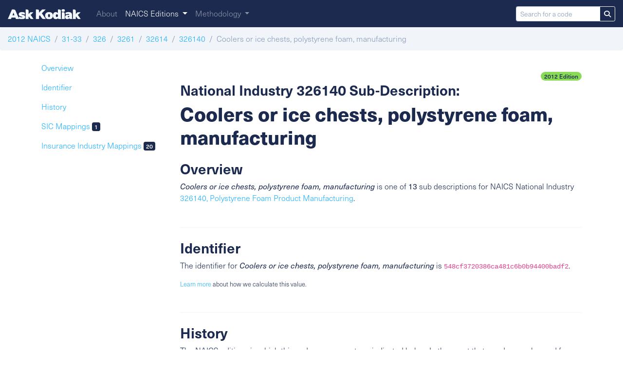

--- FILE ---
content_type: text/html; charset=utf-8
request_url: https://naics.askkodiak.com/naics/2012/548cf3720386ca481c6b0b94400badf2
body_size: 3637
content:
<!doctype html>
<html lang="en">
  <head>
    <title>Ask Kodiak Guide to NAICS</title>

     <!-- Required meta tags -->
     <meta charset="utf-8">
     <meta name="viewport" content="width=device-width, initial-scale=1, shrink-to-fit=no">

    <link rel="apple-touch-icon" sizes="57x57" href="/assets/etc/ico/apple-icon-57x57.png">
    <link rel="apple-touch-icon" sizes="60x60" href="/assets/etc/ico/apple-icon-60x60.png">
    <link rel="apple-touch-icon" sizes="72x72" href="/assets/etc/ico/apple-icon-72x72.png">
    <link rel="apple-touch-icon" sizes="76x76" href="/assets/etc/ico/apple-icon-76x76.png">
    <link rel="apple-touch-icon" sizes="114x114" href="/assets/etc/ico/apple-icon-114x114.png">
    <link rel="apple-touch-icon" sizes="120x120" href="/assets/etc/ico/apple-icon-120x120.png">
    <link rel="apple-touch-icon" sizes="144x144" href="/assets/etc/ico/apple-icon-144x144.png">
    <link rel="apple-touch-icon" sizes="152x152" href="/assets/etc/ico/apple-icon-152x152.png">
    <link rel="apple-touch-icon" sizes="180x180" href="/assets/etc/ico/apple-icon-180x180.png">
    <link rel="icon" type="image/png" sizes="192x192"  href="/assets/etc/ico/android-icon-192x192.png">
    <link rel="icon" type="image/png" sizes="32x32" href="/assets/etc/ico/favicon-32x32.png">
    <link rel="icon" type="image/png" sizes="96x96" href="/assets/etc/ico/favicon-96x96.png">
    <link rel="icon" type="image/png" sizes="16x16" href="/assets/etc/ico/favicon-16x16.png">
    <link rel="manifest" href="/assets/etc/ico/manifest.json">
    <meta name="msapplication-TileColor" content="#ffffff">
    <meta name="msapplication-TileImage" content="/assets/etc/ico/ms-icon-144x144.png">
    <meta name="theme-color" content="#ffffff">

    <link rel="stylesheet" href="https://use.typekit.net/xky4iyj.css">
    <link rel="stylesheet" href="/assets/css/style.css" type="text/css">
  </head>
  <body>
<nav class="navbar navbar-expand-md fixed-top navbar-dark bg-dark main-nav" id="main-nav">
  <a href="/" class="brand mr-4" id="main-nav-brand">
    <img src="/assets/etc/img/ask-kodiak-wordmark-light.svg" alt="Ask Kodiak Logo" width="150">
  </a>

  <button class="navbar-toggler" type="button" data-toggle="collapse" data-target="#mainNavbar" aria-controls="mainNavbar" aria-expanded="false" aria-label="Toggle navigation" id="main-nav-toggle">
    <span class="navbar-toggler-icon"></span>
  </button>

  <div class="collapse navbar-collapse" id="mainNavbar">
    <ul class="navbar-nav mr-auto">
      <li class="nav-item ">
        <a class="nav-link" href="/" id="main-nav-about">About</a>
      </li>
      <li class="nav-item dropdown active">
        <a class="nav-link dropdown-toggle" href="#" role="button" data-toggle="dropdown" aria-haspopup="true" aria-expanded="false" id="main-nav-naics">
          NAICS Editions
        </a>
        <div class="dropdown-menu" aria-labelledby="main-nav-naics">

          
            <a class="dropdown-item " href="/naics/2022" id="main-nav-naics-2022">2022 (Current Edition)</a>
          
            <a class="dropdown-item " href="/naics/2017" id="main-nav-naics-2017">2017 </a>
          
            <a class="dropdown-item active" href="/naics/2012" id="main-nav-naics-2012">2012 </a>
          

        </div>
      </li>
      <li class="nav-item dropdown ">
        <a class="nav-link dropdown-toggle" href="#" role="button" data-toggle="dropdown" aria-haspopup="true" aria-expanded="false" id="main-nav-methodology-drop-down">
          Methodology
        </a>
        <div class="dropdown-menu" aria-labelledby="main-nav-methodology-drop-down">
          <a class="dropdown-item" href="/methodology" id="main-nav-methodology">Overview</a>
          <a class="dropdown-item" href="/methodology/2022" id="main-nav-methodology-2022-overview">NAICS 2022</a>
        </div>
      </li>

    </ul>
    <form class="form-inline my-2 my-lg-0" autocomplete="off" action="/search" method="GET">
      <div class="input-group input-group-sm">
        <input class="form-control" type="search" placeholder="Search for a code" aria-label="Search for a code" id="main-nav-search-string" name="query">
        <div class="input-group-append">
          <button class="btn btn-outline-light" type="submit" id="main-nav-search-submit">
            <i class="fas fa-search"></i>
          </button>
        </div>
      </div>


    </form>
  </div>
</nav>

<div class="navigation">
  <nav aria-label="naics hierarchy">
    <ol class="breadcrumb">
      <li class="breadcrumb-item"><a href="/naics/2012" id="naics-breadcrumb-root">2012 NAICS</a></li>

      
        <li class="breadcrumb-item">
          
            <a href="/naics/2012/31-33" id="naics-breadcrumb-31-33">31-33</a>
          
        </li>
      
        <li class="breadcrumb-item">
          
            <a href="/naics/2012/326" id="naics-breadcrumb-326">326</a>
          
        </li>
      
        <li class="breadcrumb-item">
          
            <a href="/naics/2012/3261" id="naics-breadcrumb-3261">3261</a>
          
        </li>
      
        <li class="breadcrumb-item">
          
            <a href="/naics/2012/32614" id="naics-breadcrumb-32614">32614</a>
          
        </li>
      
        <li class="breadcrumb-item">
          
            <a href="/naics/2012/326140" id="naics-breadcrumb-326140">326140</a>
          
        </li>
      

      <li class="breadcrumb-item active" id="naics-breadcrumb-active">Coolers or ice chests, polystyrene foam, manufacturing</li>

    </ol>
  </nav>
</div>
<section class="naics-group">
  <div class="container">

    <div class="row flex-xl-nowrap">
      <div class="col-lg-3 toc">
        <nav class="nav flex-column" id="naics-obj-sections">
          <a class="nav-link" href="#overview" id="code-nav-overview">Overview</a>
          <a class="nav-link" href="#identifier" id="code-nav-identifier">Identifier</a>
          <a class="nav-link" href="#history" id="code-nav-history">History</a>
          <a class="nav-link" href="#sic-mappings" id="group-nav-sic-mappings">SIC Mappings <span class="badge badge-dark">1</span></a>
          <a class="nav-link" href="#mappings" id="code-nav-mappings">Insurance Industry Mappings <span class="badge badge-dark">20</span></a>
        </nav>
      </div>
      <main class="col">
        <div class="about">

          <div class="page-title my-4">
            <div class="text-right">
              <span class="badge badge-pill badge-success">2012 Edition</span>
            </div>

            <h2 class="display-3">National Industry 326140 Sub-Description:</h2>
            <h1>Coolers or ice chests, polystyrene foam, manufacturing</h1>
          </div>

          <div class="overview subsection my-4" id="overview">
            <h2 class="display-4">Overview</h2>
            <p>
              <em>Coolers or ice chests, polystyrene foam, manufacturing</em> is one of <b>13</b> sub descriptions for NAICS National Industry <a href="/naics/2012/326140">326140, Polystyrene Foam Product Manufacturing</a>.
            </p>
          </div>

          <div class="identifier subsection my-4" id="identifier">
            <h2 class="display-4">Identifier</h2>
            <p>The identifier for <em>Coolers or ice chests, polystyrene foam, manufacturing</em> is <code>548cf3720386ca481c6b0b94400badf2</code>.</p>
            <p class="tiny-80"><a href="/methodology">Learn more</a> about how we calculate this value.</p>
          </div>

          <div class="history subsection my-4" id="history">
            <h2 class="display-4">History</h2>
            <p>
              The NAICS editions in which this code was present are indicated below. In the event that a code was changed from the prior edition the equivalent value in that edition is provided for reference.
            </p>
            <table class="table table-bordered table-striped text-center history">
              <thead>
                <tr>
                  <th>Edition</th>
                  <th>Existed</th>
                  <th>Equivalent Value</th>
                </tr>
              </thead>
              <tbody>
                

                  <tr>
                    <th>2022</th>
                    <th>
                      
                        <i class="fas fa-check"></i>
                      
                    </th>
                    <th>
                      
                        
                          <a href="/naics/2022/548cf3720386ca481c6b0b94400badf2">548cf3720386ca481c6b0b94400badf2</a>
                        
                      
                    </th>

                  </tr>

                

                  <tr>
                    <th>2017</th>
                    <th>
                      
                        <i class="fas fa-check"></i>
                      
                    </th>
                    <th>
                      
                        
                          <a href="/naics/2017/548cf3720386ca481c6b0b94400badf2">548cf3720386ca481c6b0b94400badf2</a>
                        
                      
                    </th>

                  </tr>

                

                  <tr>
                    <th>2012</th>
                    <th>
                      
                        <i class="fas fa-check"></i>
                      
                    </th>
                    <th>
                      
                        
                          <a href="/naics/2012/548cf3720386ca481c6b0b94400badf2">548cf3720386ca481c6b0b94400badf2</a>
                        
                      
                    </th>

                  </tr>

                
              </tbody>
            </table>
          </div>

          <div class="mappings subsection my-4" id="sic-mappings">
            <h2 class="display-4">Standard Industrial Classification (SIC) Mappings</h2>

            
              <ol class="text-secondary">
                
                  <li><a href="https://www.osha.gov/sic-manual/3086" target="_blank" title="OSHA definition for this SIC (external link)"><em>3086</em> - Plastics Foam Products <i class="fal fa-external-link"></i></a></li>
                
              </ol>
            
          </div>

          <div class="mappings subsection my-4" id="mappings">
            <h2 class="display-4">Insurance Industry Mappings</h2>

            
              <p>The US Property and Casualty Insurance Industry may use the following classification descriptions which might encompass 326140, Coolers or ice chests, polystyrene foam, manufacturing:</p>
              <ol class="text-secondary">
              
                <li class="title-case"><em>employment contractor temporary plastic manufacturing injection molding staff de pa</em></li>
              
                <li class="title-case"><em>manufacturing</em></li>
              
                <li class="title-case"><em>plastic and rubber product manufacturing</em></li>
              
                <li class="title-case"><em>plastic blow molded product manufacturing</em></li>
              
                <li class="title-case"><em>plastic blow molded product manufacturing not otherwise classified</em></li>
              
                <li class="title-case"><em>plastic foam product</em></li>
              
                <li class="title-case"><em>plastic good manufacturing household</em></li>
              
                <li class="title-case"><em>plastic good manufacturing other finished product</em></li>
              
                <li class="title-case"><em>plastic injection molded product manufacturing</em></li>
              
                <li class="title-case"><em>plastic injection molded product manufacturing not otherwise classified</em></li>
              
                <li class="title-case"><em>plastic manufacturing</em></li>
              
                <li class="title-case"><em>plastic manufacturing injection molding</em></li>
              
                <li class="title-case"><em>plastic manufacturing thermoformed product not otherwise classified ca</em></li>
              
                <li class="title-case"><em>plastic or rubber good manufacturing household</em></li>
              
                <li class="title-case"><em>plastic or rubber good manufacturing household not otherwise classified</em></li>
              
                <li class="title-case"><em>plastic or rubber good manufacturing not otherwise classified household</em></li>
              
                <li class="title-case"><em>plastic product manufacturing</em></li>
              
                <li class="title-case"><em>plastic thermoformed product manufacturing</em></li>
              
                <li class="title-case"><em>plastic thermoformed product manufacturing not otherwise classified</em></li>
              
                <li class="title-case"><em>polystyrene foam product manufacturing</em></li>
              
              </ol>
            
          </div>

        </div>
      </main>

    </div>

  </div>

</section>
<footer>

  <div class="container">

    <div class="row">
      <div class="col-12 col-md-3">

        <!-- Brand -->
        <div class="row">
          <div class="col-8 offset-2 col-md-12 offset-md-0">
            <a href="https://askkodiak.com" id="footer-ak-img">
              <img src="/assets/etc/img/ask-kodiak-logo.svg" alt="Ask Kodiak Logo" class="footer-brand img-fluid mb-2">
            </a>
          </div>
        </div>

      </div>
      <div class="col-12 col-md-8 offset-md-1">

        <h5>This website brought to you by <a href="https://askkodiak.com" id="footer-ak-body">Ask Kodiak</a></h5>
        <p class="text-gray-600">Ask Kodiak helps insurance companies organize and share appetite and eligibility with their partners in real-time across channels and NAICS is a big part of how we make the magic happen.</p>

        <hr>

        <ul class="list-inline">
          <li class="list-inline-item"><a href="https://www1.appliedsystems.com/en-us/privacy-policy/" id="privacy-policy-link" id="footer-privacy">Privacy Policy</a></li>
          <li class="list-inline-item"><a href="/terms" id="terms-link" id="footer-terms">Terms of Use</a></li>
        </ul>

        <p class="tiny-80 text-gray-700">
          NAICS Source: U.S. Census Bureau | <a href="https://www.census.gov/naics/" id="footer-census">North American Industry Classification System (NAICS)</a>
        </p>

        <p class="tiny-80 float-right text-gray-500"><em>&copy; 2026 Applied Systems, Inc. All rights reserved.</em></p>
      </div>
    </div>
  </div>
</footer>


<script src="https://code.jquery.com/jquery-3.5.1.min.js" integrity="sha256-9/aliU8dGd2tb6OSsuzixeV4y/faTqgFtohetphbbj0=" crossorigin="anonymous"></script>
<script src="https://cdnjs.cloudflare.com/ajax/libs/popper.js/1.14.6/umd/popper.min.js" integrity="sha384-wHAiFfRlMFy6i5SRaxvfOCifBUQy1xHdJ/yoi7FRNXMRBu5WHdZYu1hA6ZOblgut" crossorigin="anonymous"></script>
<script src="https://stackpath.bootstrapcdn.com/bootstrap/4.2.1/js/bootstrap.min.js" integrity="sha384-B0UglyR+jN6CkvvICOB2joaf5I4l3gm9GU6Hc1og6Ls7i6U/mkkaduKaBhlAXv9k" crossorigin="anonymous"></script>
<script src="/assets/js/main.js" type="text/javascript"></script>






  
  



  </body>
</html>


--- FILE ---
content_type: application/javascript
request_url: https://naics.askkodiak.com/assets/js/main.js
body_size: 205
content:

//# sourceMappingURL=[data-uri]
